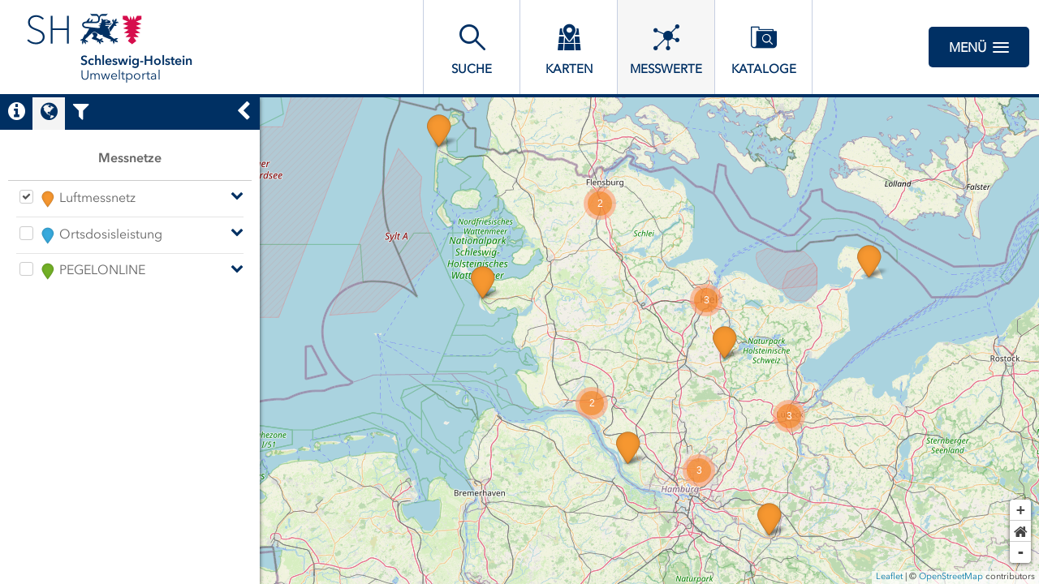

--- FILE ---
content_type: text/html;charset=UTF-8
request_url: https://umweltportal.schleswig-holstein.de/messwertsuche;jsessionid=222F1555682536F2A0EA3733A648DB38
body_size: 3749
content:
<!DOCTYPE html>



















<html xmlns="http://www.w3.org/1999/xhtml" lang="de">
    <head>
        <title>UP-SH Suche nach Messwerten</title>
        <link rel="shortcut icon" href="/decorations/layout/ingrid/images/favicon.ico" />        
      
<!--
            <base href="https://umweltportal.schleswig-holstein.de:443/" />
    -->
<link rel="prefetch" href="/decorations/layout/ingrid/images/template/icons.svg" />
<meta http-equiv="Content-type" content="text/html; charset=UTF-8" />
<meta http-equiv="X-UA-Compatible" content="IE=edge" />
<meta content="width=device-width, initial-scale=1" name="viewport"/>
<meta name="description" content="In der Rubrik Messwerte können Sie nach Messdaten recherchieren. Das Angebot umfasst sowohl den Zugang zu Webseiten als auch zu Informationssystemen. " />
<meta name="author" content="Ministerium f&uuml;r Energiewende, Klimaschutz, Umwelt und Natur - 2024" />
<meta name="keywords" lang="de" content="Schleswig-Holstein, Suche, Messwerte, Messdaten Daten, Recherche, Webseiten, Informationssysteme, Datenkataloge, Datenbanken " />
<meta name="copyright" content="Ministerium f&uuml;r Energiewende, Klimaschutz, Umwelt und Natur - 2024" />            <meta name="robots" content="index,follow" />
        

<link rel="stylesheet" href="/decorations/layout/ingrid/css/main.css">
<link rel="stylesheet" href="/decorations/layout/ingrid/css/override.css">
<link rel="stylesheet" href="/decorations/layout/ingrid/css/print.css" media="print">
<!-- swiper -->
<link rel="stylesheet" href="/decorations/layout/ingrid/scripts/swiper/css/swiper.min.css">


  <script src="/decorations/layout/ingrid/scripts/ingrid.js"></script>
<!-- Global scripts -->
<script src="/decorations/layout/ingrid/scripts/modernizr.custom.min.js"></script>
<script src="/decorations/layout/ingrid/scripts/jquery/jquery.min.js"></script>
<script src="/decorations/layout/ingrid/scripts/jquery/nicescroll/jquery.nicescroll.min.js"></script>
<script src="/decorations/layout/ingrid/scripts/jquery/foundation/foundation.min.js"></script>
<script src="/decorations/layout/ingrid/scripts/jquery/select2/select2.full.js"></script>
<script src="/decorations/layout/ingrid/scripts/main.js"></script>

<!-- zxcvbn -->
<script src="/decorations/layout/ingrid/scripts/zxcvbn/zxcvbn.js"></script>

<!-- swiper -->
<script src="/decorations/layout/ingrid/scripts/swiper/js/swiper.min.js"></script>                
<style>
    #iframe_measure { height: 100%; width: 100%; border: 0; }
    .embed-container { width: 100%; position: absolute; bottom: 0; top: 80px; }
    @media print, screen and (min-width: 35em) {
        .embed-container { top: 120px;}
    }
</style>
    </head>
    <body>                        <div class="header-menu" style="display: none;" role="navigation" aria-label="Navigation Menu">
    <div class="header-menu-close">
        <button type="button" class="button ">Menü<span class="ic-ic-cross"></span></button>
    </div>
    <div class="menu-main-links">
            <div class="highlighted">
                                                                                                                                          <a href="https://umweltportal.schleswig-holstein.de:443/freitextsuche;jsessionid=69E9E3259242C56D923477873765542C" class="header-menu-entry " title="Freitextsuche nach Informationen"><span class="text">Suche</span></a>
                                                                                                                                                            <a href="https://umweltportal.schleswig-holstein.de:443/kartendienste;jsessionid=69E9E3259242C56D923477873765542C" class="header-menu-entry " title="Interaktive thematische Karten"><span class="text">Karten</span></a>
                                                                                                                                                            <a href="https://umweltportal.schleswig-holstein.de:443/messwertsuche;jsessionid=69E9E3259242C56D923477873765542C" class="header-menu-entry is-active" title="Suche nach Messdaten"><span class="text">Messwerte</span></a>
                                                                                                                                                            <a href="https://umweltportal.schleswig-holstein.de:443/datenkataloge;jsessionid=69E9E3259242C56D923477873765542C" class="header-menu-entry " title="Eingebundene Datenkataloge und Metadaten"><span class="text">Kataloge</span></a>
                                                                                                                                                                                                                                                                                    <a href="https://umweltportal.schleswig-holstein.de:443/hintergrundinformationen;jsessionid=69E9E3259242C56D923477873765542C" class="header-menu-entry " title="Hintergrundinformationen zu UP-SH"><span class="text">Über UP-SH</span></a>                                                                                                                                            <a href="https://umweltportal.schleswig-holstein.de:443/informationsanbieter;jsessionid=69E9E3259242C56D923477873765542C" class="header-menu-entry " title="Kooperationspartner und Informationsanbieter"><span class="text">Informationsanbieter</span></a>                                                                      </div>
                                                          <a href="https://umweltportal.schleswig-holstein.de:443/hilfe;jsessionid=69E9E3259242C56D923477873765542C" title="Erläuterungen zur Nutzung von Umweltportal - Neues Fenster öffnet sich" ><span class="text">Hilfe</span></a>
                                                                  <a href="https://umweltportal.schleswig-holstein.de:443/kontakt;jsessionid=69E9E3259242C56D923477873765542C" title="Ihre Nachricht, Fragen oder Anregungen direkt an Umweltportal Schleswig-Holstein" ><span class="text">Kontakt</span></a>
                                                        <a href="https://umweltportal.schleswig-holstein.de:443/inhaltsverzeichnis;jsessionid=69E9E3259242C56D923477873765542C" title="Alle Inhalte von UP-SH auf einen Blick" ><span class="text">Inhalt</span></a>
                                                        <a href="https://umweltportal.schleswig-holstein.de:443/impressum;jsessionid=69E9E3259242C56D923477873765542C" title="Inhaltlich und technisch Verantwortliche, Nutzungsbedingungen, Haftungsausschluss" ><span class="text">Impressum</span></a>
                                                                  <a href="https://umweltportal.schleswig-holstein.de:443/datenschutzbestimmung;jsessionid=69E9E3259242C56D923477873765542C" title="Unsere Verpflichtung zum Umgang mit persönlichen Informationen" ><span class="text">Datenschutz</span></a>
                                                        <a href="https://umweltportal.schleswig-holstein.de:443/barrierefreiheit;jsessionid=69E9E3259242C56D923477873765542C" title="Barrierefreiheit" ><span class="text">Barrierefreiheit</span></a>
                  </div>
<div class="menu-login-links">
    <h6 class="login_user">Login Bereich</h6>
            <a href="https://umweltportal.schleswig-holstein.de:443/portal-login;jsessionid=69E9E3259242C56D923477873765542C" title="Interner Bereich - Portal">
            <span class="text">Interner Bereich - Portal</span>
        </a>
        <a target="_blank" href="/log-in" title="Interner Bereich - Metadaten">
        <span class="text">Interner Bereich - Metadaten</span>
    </a>    <a href="https://eu1.trueearth.io/mekun" target="_blank" title="Geodaten Hub">
    <span class="text">Geodaten Hub</span>
</a>    </div>
    <div class="menu-sub-links">
                                                                </div>
</div> 
                <header>
    <div class="row">
        <div class="columns xsmall-7 small-7 medium-8 large-8 xlarge-9">
    <div class="logo">
        <a href="https://umweltportal.schleswig-holstein.de:443/startseite;jsessionid=69E9E3259242C56D923477873765542C" class="show-for-large hide-for-xsmall-only" title="Startseite von UP-SH">
            <img src="/decorations/layout/ingrid/images/template/logo.svg" alt="Umweltportal Schleswig-Holstein"/>
            <div class="text">
                <p class="strong">Schleswig-Holstein</p>
                <p>Umweltportal</p>
            </div>
        </a>
        <a href="https://umweltportal.schleswig-holstein.de:443/startseite;jsessionid=69E9E3259242C56D923477873765542C" class="hide-for-xlarge hide-for-large hide-for-xsmall-only hide-for-small-only" title="Startseite von UP-SH">
            <img src="/decorations/layout/ingrid/images/template/logo.svg" alt="Umweltportal Schleswig-Holstein"/>
            <div class="text">
                <p class="strong">Schleswig-Holstein</p>
                <p>Umweltportal</p>
            </div>
        </a>
        <a href="https://umweltportal.schleswig-holstein.de:443/startseite;jsessionid=69E9E3259242C56D923477873765542C" class="hide-for-medium" title="Startseite von UP-SH">
            <img src="/decorations/layout/ingrid/images/template/logo.svg" alt="Umweltportal Schleswig-Holstein"/>
            <div class="text">
                <p class="strong">Schleswig-Holstein</p>
                <p>Umweltportal</p>
            </div>
        </a>
    </div>
</div>
        
<div class="columns xsmall-16 small-15 medium-15 large-13 xlarge-10 nav-tabs">
    <div class="menu-tab-row" role="navigation" aria-label="Navigation Header">
                                                                                                          
                            <a class="menu-tab " href="https://umweltportal.schleswig-holstein.de:443/freitextsuche;jsessionid=69E9E3259242C56D923477873765542C" title="Freitextsuche nach Informationen">
                <div class="link-menu-tab">
                    <span class="ic-ic-lupe"></span>
                    <span class="text">Suche</span>
                </div>
            </a>
                                                                                                
                            <a class="menu-tab " href="https://umweltportal.schleswig-holstein.de:443/kartendienste;jsessionid=69E9E3259242C56D923477873765542C" title="Interaktive thematische Karten">
                <div class="link-menu-tab">
                    <span class="ic-ic-karten"></span>
                    <span class="text">Karten</span>
                </div>
            </a>
                                                                                                        
                            <a class="menu-tab is-selected" href="https://umweltportal.schleswig-holstein.de:443/messwertsuche;jsessionid=69E9E3259242C56D923477873765542C" title="Suche nach Messdaten">
                <div class="link-menu-tab">
                    <span class="ic-ic-chemie"></span>
                    <span class="text">Messwerte</span>
                </div>
            </a>
                                                                                                
                            <a class="menu-tab " href="https://umweltportal.schleswig-holstein.de:443/datenkataloge;jsessionid=69E9E3259242C56D923477873765542C" title="Eingebundene Datenkataloge und Metadaten">
                <div class="link-menu-tab">
                    <span class="ic-ic-datenkataloge"></span>
                    <span class="text">Kataloge</span>
                </div>
            </a>
                                                                                                                    
                                              </div>
</div>                <div class="columns">
    <div class="header-menu-open">
                    <button type="button" class="button xsmall-button"><span class="ic-ic-hamburger"></span></button>
                <button type="button" class="button small-button">Menü<span class="ic-ic-hamburger"></span></button>
    </div>
</div>
    </div>
</header>
            <div class="body" role="main">								
			    <div class="embed-container">
  <iframe id="iframe_measure" allowfullscreen></iframe>
</div>

<script>
  var buffer = 0; //scroll bar buffer
  var iframe = document.getElementById('iframe_measure');
  var urlParams = location.hash;
  // define the URL for the elastic search requests
  var elasticSearchUrl = 'https://umweltportal.schleswig-holstein.de/elastic-measure/';

  var bgTileLayerUrl = 'https://{s}.tile.openstreetmap.org/{z}/{x}/{y}.png';
  var bgTileLayerAttribution = '&copy; <a target="_blank" class="external-link" href="https://openstreetmap.org">OpenStreetMap</a> contributors';

  // exclude networks which shall not be shown
  var excludeNetworks = [];
  
  // define initial network on init
  var initialNetworks = ['uba'];

  // Add iFrame 'src'
  iframe.src = '/ingrid-portal-apps/measures/index.html' + urlParams;

  // Change params
  function onParamChange(params) {
    window.history.pushState('', '', '#' + params );
  }
  
  $('#iframe_measure').on("load", function() {
    $('#iframe_measure').contents().find("head")
      .append($("<link rel='stylesheet' href='/decorations/layout/ingrid/css/measure.css'>"));
  });
</script>


			              </div>
                        <!-- Popup -->
<div class="popup help-popup">
    <div class="headline popup__header">
        <p class="popup__title medium">Hilfe</p>
        <button type="button" class="button round popup__close js-popup-close"><span class="ic-ic-cross"></span></button>
    </div>
    <div class="popup__content text-box">
        <p></p>
    </div>
</div>            <!-- Global scripts -->
<script src="/decorations/layout/ingrid/scripts/all.js"></script>

<!-- Popup -->
<script src="/decorations/layout/ingrid/scripts/jquery/popup.js"></script>

<!-- Expand -->
<script src="/decorations/layout/ingrid/scripts/jquery/expander.js"></script>

<!-- Anchor target -->
<script src="/decorations/layout/ingrid/scripts/jquery/anchor-target.js"></script>
<script>
    $('.js-anchor-target').anchorTarget();
</script>

<!-- Anchor navigation -->
<script src="/decorations/layout/ingrid/scripts/jquery/anchor-navigation.js"></script>
<script>
    $('.js-anchor-navigation').anchorNavigation();
</script>
<script>
    $(document).ready(function() { 
    $( "a:not(:empty)" ).each(function( i ) {
        var attr = $(this).attr('href');
        if (typeof attr !== 'undefined' && attr !== false) {
            if ( $(this).children().length == 0 ) {
                $(this).html('<span>' + $(this).text() + '</span>');
            }
        }
    });
});
</script>                <!-- Matomo -->
<script>
  var _paq = window._paq = window._paq || [];
  /* tracker methods like "setCustomDimension" should be called before "trackPageView" */
  _paq.push(['trackPageView']);
  _paq.push(['enableLinkTracking']);
  (function() {
    var u="//matomo.umweltportal.schleswig-holstein.de/";
    _paq.push(['setTrackerUrl', u+'matomo.php']);
    _paq.push(['setSiteId', '1']);
    var d=document, g=d.createElement('script'), s=d.getElementsByTagName('script')[0];
    g.async=true; g.src=u+'matomo.js'; s.parentNode.insertBefore(g,s);
  })();
</script>
<!-- End Matomo Code -->

        <script>
  // Add shrink class
  var body = $("body");
  var headerHeight = $('header').height();
  var bodyHeight = body.height();
  var headerBodyHeight = headerHeight + bodyHeight;
  var winOuterHeight = window.outerHeight;
  var isShrinkable = headerBodyHeight > ((winOuterHeight + 80) * 1.25);

  if(window.pageYOffset > headerHeight && isShrinkable) {
      body.addClass("shrink");
  }

  window.onscroll = function(e) {
    var filter = $('.filter');
    var scrollTop = $(this).scrollTop();
    winOuterHeight = window.outerHeight;
    isShrinkable = headerBodyHeight > ((winOuterHeight + 80) * 1.25);
    if (scrollTop > headerHeight && isShrinkable) {
      body.addClass("shrink");
      if(/MSIE \d|Trident.*rv:/.test(navigator.userAgent)) {
        if(filter.length > 0) {
          var content = $('.search-filtered.row, .search-filtered > .row');
          var contentTop = 400;
          var contentMargin = 0;
          var diffTop = 25;
          if(content) {
            if(content.position()) {
              contentTop = content.position().top;
            }
            if(content.css("margin-top")) {
              contentMargin = parseInt(content.css("margin-top"));
            }
            
          }
          if(scrollTop > contentTop) {
            filter.css('top', scrollTop - contentTop + diffTop - contentMargin + 'px');
          }
          filter.css('position','relative');
        }
      }
    } else {
      body.removeClass("shrink");
      if(/MSIE \d|Trident.*rv:/.test(navigator.userAgent)) {
        if(filter.length > 0) {
          filter.css('top','');
          filter.css('position','');
        }
      }
    }
  };
</script>    </body>
</html>
